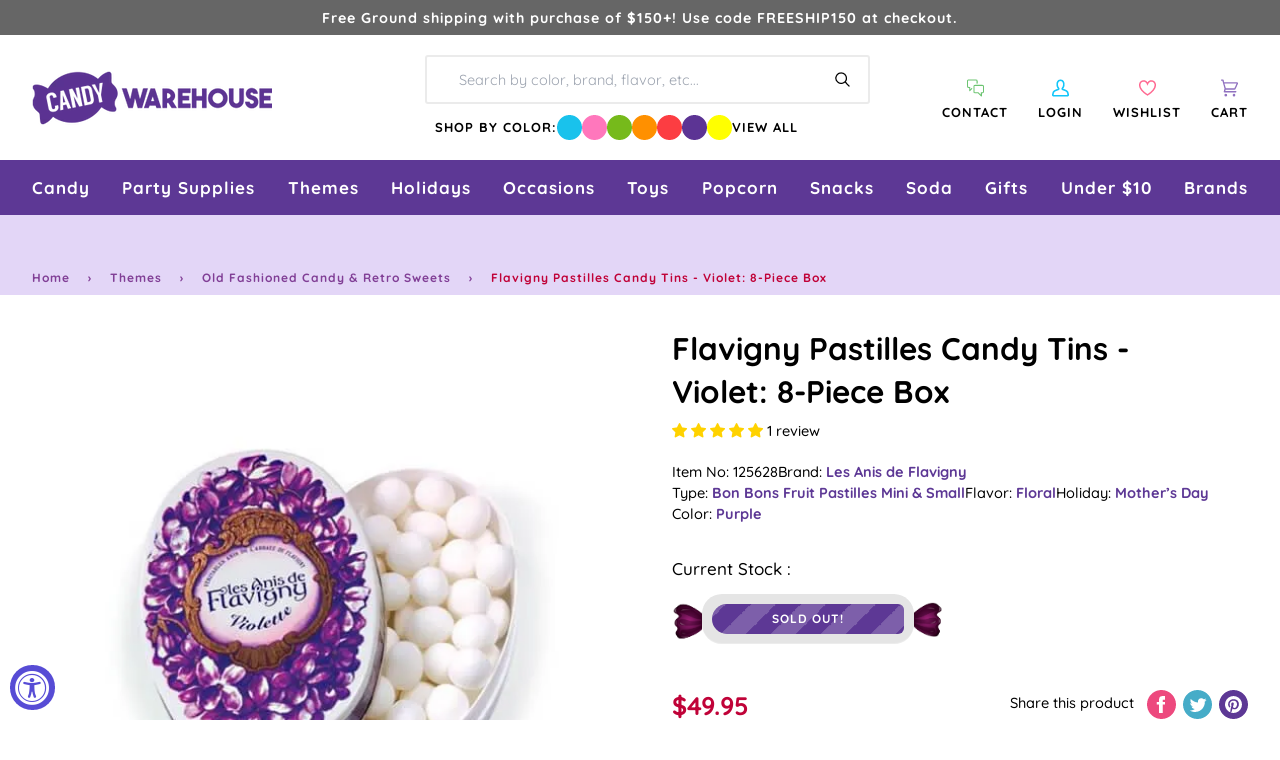

--- FILE ---
content_type: text/css
request_url: https://cdn.shopify.com/extensions/019ab878-dd42-7fba-a08e-be489287dd63/my-app-24/assets/app.css
body_size: -650
content:
.giveback-text-xs {
  font-size: 0.75rem;
}

.giveback-text-small {
  font-size: 0.875rem;
}

.giveback-text-medium {
  font-size: 1rem;
}

.giveback-text-large {
  font-size: 2rem;
}

.giveback-text-default {

}

--- FILE ---
content_type: text/javascript
request_url: https://www.candywarehouse.com/cdn/shop/t/126/assets/ada.js?v=31854276591100026221764710654
body_size: 330
content:
jQuery(document).ready(function(){console.log("test header"),jQuery(".blue-candy").attr("aria-label","Blue"),jQuery(".pink-candy").attr("aria-label","Pink"),jQuery(".green-candy").attr("aria-label","Green"),jQuery(".red-candy").attr("aria-label","Red"),jQuery(".orange-candy").attr("aria-label","Orange"),jQuery(".purple-candy").attr("aria-label","Purple"),jQuery(".yellow-candy").attr("aria-label","Yellow"),jQuery(".variant__countdown__bar__wrapper img").attr("alt","Purple, Violet, Magenta, Tints and shades, Font, Electric blue, Pattern, Carmine, Circle, Automotive tire"),jQuery(".share__link--icon").attr("aria-label","share this product "),jQuery("#AAI-processing img").attr("alt","decorative image "),jQuery('a[href="/pages/onward-checkout"] img').attr("alt","Try Candy Risk Free. 90 days satisfaction gurantee powered by Onward"),jQuery('a[href="/pages/onward-checkout"]').attr("aria-label","Onward Checkout"),jQuery('a[href="https://x.com/candywarehouse"]').attr("title","Twitter X account"),jQuery('a[href="https://x.com/candywarehouse"] img').attr("alt",""),jQuery('button[disabled="disabled"]').attr("title"," Discontinued "),jQuery(".subfooter__copyright a").attr("aria-label","Shopify website, opens in new tab"),jQuery("#search-brands-input").attr("aria-label","search brands input field"),jQuery('a[href="/collections/chupa-chups"]').attr("aria-label","Chupa chups"),jQuery('a[href="/collections/haribo"]').attr("aria-label","haribo"),jQuery('a[href="/collections/pez"]').attr("aria-label","pez"),jQuery('a[href="/collections/jolly-rancher"]').attr("aria-label","jolly rancher"),jQuery(".header__logo.header__logo--image h2").attr("aria-level","1"),jQuery(".standard__heading--adjust").attr("aria-level","2"),jQuery("p.footer__title, .section-newsletter span").attr("aria-level","2"),jQuery("p.footer__title, .tab-link span, .section-newsletter span").attr("role","heading"),jQuery(".tab-link span").attr("aria-level","3"),jQuery(".tabs--pill").attr("role","tablist"),jQuery(".tabs--pill button").attr("role","tab"),jQuery('a[href="/collections/christmas-candy"].link-over-image').attr("aria-label","Christmas candy"),jQuery(".menu__item.grandparent.kids-4, .menu__item.grandparent.kids-0").attr("tabindex","0"),jQuery(".search__predictive__actions input").attr("aria-label","Search by color, brand and flavor"),jQuery(".search__predictive__actions input").attr("aria-autocomplete","none"),jQuery(".search__predictive__actions input").attr("aria-haspopup","listbox")}),jQuery(document).ready(function(){setTimeout(function(){jQuery("#AAI-processing img").attr("alt","decorative image "),jQuery(".gowl-prev").attr("title","Previous"),jQuery(".gowl-next").attr("title","Next"),jQuery(".search__predictive__actions input").attr("aria-label","Search by color, brand and flavor"),jQuery(".search__predictive__actions input").attr("aria-autocomplete","none"),jQuery(".search__predictive__actions input").attr("aria-haspopup","listbox"),jQuery(".slide-item.product-grid-slide.flickity-cell, .logo-grid-slide.flickity-cell, .gallery__item.flickity-cell").removeAttr("aria-hidden"),jQuery(".ga-product").each(function(){let productTitle=jQuery(this).find(".ga-product_title").text().trim(),productPrice=jQuery(this).find(".ga-product_price.money").text().trim(),ariaValue=productTitle+" \u2014 Price: "+productPrice;jQuery(this).find("input.selectedItem").attr("aria-label",ariaValue)})},3e3)});
//# sourceMappingURL=/cdn/shop/t/126/assets/ada.js.map?v=31854276591100026221764710654


--- FILE ---
content_type: application/javascript; charset=utf-8
request_url: https://searchanise-ef84.kxcdn.com/preload_data.8A3Q1f8y1j.js
body_size: 10935
content:
window.Searchanise.preloadedSuggestions=['bubble gum','gummy candy','christmas candy','gummy bears','hard candy','blue candy','m & m','halloween candy','shock tarts','sweet tarts','lolli pops','sour patch kids','pink candy','chocolate bars','kit kat','m&ms bulk','squirrel nut','saltwater taffy','hershey kisses','dark chocolate','black licorice','candy corn','old fashion candy','skittles bulk','white candy','swedish fish','bulk candy','candy canes','sugar free hard candy','purple candy','red candy','all candy','peanut butter','retro candy','green candy','cinnamon candy','individually wrapped candy','tootsie roll','pop rocks','now and later','blue raspberry','liquor candy','atomic fireballs','easter candy','gummy worms','hi chew','jaw breakers','sour belts','sour patch','candy sticks','lemon heads','bulk wrapped candy','reese\'s peanut butter cups','gold candy','butter mints','white chocolate','kosher candy','air heads','peppermint candy','red licorice','caramel candy','gum balls','peach rings','brachs jelly nougats','candy cigarettes','tootsie rolls','orange candy','fruit slices','mike and ikes','bit o honey','wrapped candy','ring pop','candy cane','jelly beans','starburst fruit chews','giant candy','tootsie pops','jujubes candy','m and m','reeses pieces','sour balls','milk chocolate','strawberry candy','all christmas candy','maple nut goodies','chocolate covered','old fashioned candy','charms lollipops','black candy','chewy candy','pink bulk candy','hot tamales','freeze dried','sixlets candy','smarties candy','blow pops','fun dip','nerds gummy clusters','jordan almonds','coconut candy','jolly rancher sticks','freeze dried candy','cherry candy','chick o sticks','individually wrapped bulk candy','baby shower','necco wafers','sour skittles','sugar daddy','hubba bubba','marshmallow easter eggs','brachs royals','mexican candy','wonka bar','cinnamon jolly ranchers','green apple','red hots','yellow candy','candy bar','chocolate candy','dum dums','madelaine chocolate','war heads','coffee candy','gold wrapped candy','old fashioned hard candy sticks','swedish candy','discontinued candy','bottle caps','individually wrapped','root beer barrels','taffy town','liquor filled','fruit candy','malted milk balls','pixie sticks','jaw breaker','runts candy','sen sen','root beer','big hunk','milky way','wrapped hard candy','f c','sour power','sweet tart','cinnamon hard candy','tic tac','rock candy sticks','gluten free','ribbon candy','dr pepper','new candy','swirl lollipops','circus peanuts','everlasting gobstoppers','milk duds','boston baked beans','nostalgic candy','valentines bulk candy','chocolate coins','japanese candy','harry potter','willy wonka','bb bats','wax bottles','lemon drops','kits taffy candy','candy bars','suckers bulk','mars bar','bon bons','snickers bars','conversation hearts','wedding candy','slap stick sucker','fruit chews','big league chew','sugar babies','halloween bulk','orange slices','jelly belly jelly beans','sweet tart chewy','gum drops','slime licker','salt water taffy variety','candy bags','tootsie roll frooties','charleston chews','fun size','red vines','sour punch','wacky wafers','clark bar','old time candy','peanut butter cups','box candy','gummie candy','bubs daddy bubble gum','candy bag','lifesavers gummies','assorted candy','alcohol candy','brach\'s wrapped marshmallow easter eggs','chewy sour balls','peanut m&ms','gummy bear','cherry sours','candy sweet','toxic waste','squirrel nut zippers','hershey bar','sugar free','dubble bubble','old fashion licorice','candy table','chupa chups','sour gummy','black licorices','gumball machine','wrapped bulk','piece box','valentine candy','strawberry gummy','spree candy','abo candy','hershey kisses color','albanese gummy','chewy spree','wax candy','now and laters','haribo gummy','spice drops','fruity candy','gummy rings','slap stix','mary jane','purple wrapped candy','bulk m & m','bulk mints','ice cubes','banana candy','novelty candy','gummy sharks','brachs maple nut goodies','marathon bar','gluten free candy','bulk wrapped','wrapped bulk candy','bubble gum balls','all grape candy','rainbow candy','jawbreakers candy','vegan candy','ring candy','candy buffet','movie theater candy','twizzlers wrapped','old fashion christmas candy','chocolate rocks','liquor chocolates','saf t pops','clark bars','powder candy','ferrero rocher','candy necklace','nerds clusters','blow pop','freshen up gum','cow tails','kosher certified','peeps marshmallow','hi chews','pink candy buffet','cry baby','5 lb bag candy','super bubble','gummy s','lemon candy','chocolate bar','bulk caramel','charleston chew','box of candy','bulk unwrapped candy','junior mints','mexican hat candy','hershey milk chocolate','anthon berg','italian candy','chocolate mints','sour cherry','lb bag','pixy stix','candy hearts','good and plenty','easter eggs','almond joy','silver candy','1 inch gumballs','neapolitan coconut candy','candy jars','reeses peanut butter cups','pez dispenser','sour gummies','hello kitty','bulk chocolate','valentine\'s day','pez candy bulk','banana taffy','chewing gum','jelly nougats','ice cream','peanut butter twix','order ️order','soft candy','party candy','dum dum','sour straws','mini candy','zotz fizzy candy','german candy','chocolate stars','candy apple','malt balls','bulk candy assortment','mini wrapped candy','brachs marshmallow eggs','cinnamon bears','graduation candy','watermelon jolly ranchers','bridge mix','vintage candy','spring candy','j if','choco candy','gummy bears bulk','fruit roll up','penny candy','starburst jelly beans','nerd clusters','dubai chocolate','unwrapped bulk candy','cow tales','bonkers candy','fruit gushers','fruit stripe gum','green wrapped candy','mary janes candy','big candy','andes mints','sour apple','80\'s candy','charms blow pops','100 grand candy bars','bulk candy 5 lb','hersheys kisses','bulk gummies','ju ju be','bb bats taffy on a stick','red white and blue','sour gummy worms','butterscotch hard candy','caramel apple','peanut butter kisses','spicy candy','asian candy','super bubble gum','bubble yum','dots candy','peanut brittle','candy stick','pineapple candy','stick candy','m & m bulk','bulk chocolate candy','blue wrapped candy','cherry heads','rap candy','gummy candy bulk','frooties candy','caramel apple sucker','big bol','wrapped chocolate','chocolate mint','old fashion','baby shower candy','cadbury mini eggs','chocolate m m','wax lips','mallow cups','sour strips','sour watermelon','chiclets gum','strawberry hard candy','individual wrapped candy','peppermint patties','ginger hard candy','jolly rancher stix','astro pop','candy bra','watermelon candy','tic tacs','christmas hard candy','rock candy crystals','atomic fireball','candy buttons','chocolate covered pretzels','fire balls','carmel candy','jelly candy','peanut chews','fall candy','sweetarts candy','gold coins','double bubble','hubba bubba gum','trolli sour','baby bottle pop','grape candy','candy cigarettes packs','after dinner mints','giant gummy','madelaine foiled','laffy taffy tub','whirly pop','sour belt','lifesaver suckers','halloween candy individually wrapped','airheads bars','willy wonka chocolate','easter bulk candy','salt water taffy','werther\'s original','push pop','mike & ike','bon bon','super blow pops','tin box','hard candy sticks','good and fruity','slap stix caramel suckers','pink starburst','mini candy canes','dove chocolate','li hing','chocolate orange','abba-zaba candy','safety pops','laffy taffy','kosher bulk candy','1950\'s candy','sour punch straws','sweet tart ropes','90s candy','albanese gummy bears','mint candy','reeses miniatures','nonpareils discs','candy dispenser','free candy','king size','sour patch watermelon','retro candy box','bit o honey candy','chocolate covered gummy bears','chocolate bulk','sweet and heat candy','chocolate covered cherries','1960\'s candy','cherry mash','pink m & m candy','cream savers','tart n tiny','honey candy','european candy','candy melts','70s candy','sassy spheres','licorice laces','chuckles originals','jelly belly','brach\'s jelly nougat','international candy','gingerbread house','tootsie roll candy','brachs malted milk balls','dr pepper gum','peppermint sticks','chocolate balls','grape fish','giant candy bar','full sized candy bars','look candy bars','hot candy','valentines day','cat candy','navy blue candy','made in the usa','m&m chocolates','juicy drop','coconut long boy','gummy bears candy','chocolate cream','heart candy','nerds rope','reese cup','banana runts','patriotic candy','marshmallow eggs','mint chocolate','bulk gummy','candy mini','old time christmas candy','chocolate covered peanuts','starlight mints','kit kats','chewy sweet tarts','milk candy','zagnut candy','chunky bars','holiday candy','wonka candy','milky way midnight','bubs candy','lindt chocolate','unicorn pops','butterscotch hard','old fashioned','lifesavers big ring gummies','cookie dough','pez candy','brachs candy','chocolate covered raisins','red candy wrapped','black jelly beans','sunkist fruit gem','red and white candy','jaw busters','pastel candy','gobstopper heartbreakers','mexican hats','baseball candy','spearmint leaves','assorted wrapped bulk candy','sour worms','gift box','sour candy','snickers fun size','old fashioned hard candy','theater box candy','sugar free gum','swirl lollipop','green candy bulk','fruit go','juicy fruit','yum junkie','bulk gummy candy','mars bars','bulk wrapped chocolate candy','m & m\'s','butterfinger cups','80s candy','ferrara pan','light blue candy','wiley wallaby','rocky road','peach candy','chewy s','tropical starburst','chocolate liquor','primrose candy company','halloween candy bulk','squeeze candy','red raspberry','crunch bars','reception sticks','peanut butter bars','3 musketeers candy','candy powder','ice cubes chocolates candy','snaps licorice','sour skittles bulk','chocolate caramel','sour power straws','mr goodbar','oh henry','classic candy collection','coffee rio','marathon candy bar','cotton candy floss','peach jolly rancher','candy dish','black and white','yellow candy wrapped','1980s candy','7 up candy bar','blood bags','sky bar','kenny\'s juicy twist','m and ms','sour gum','potato chips','cotton candy taffy','payday candy bars','razzles candy gum','turin chocolates','giant lollipops','cookies and cream','easter egg','york peppermint patty','tea candy','uno candy bars','nips candy','ribbon christmas candy','french burnt peanuts','now and','brachs bridge mix','ginger candy','wacky wafers candy','abba zaba','drink mix','individual wrapped candy bulk','charms sweet pops','ms candy pack','zero bars','skittles fun size','chocolate roses','satellite wafers','hubba bubba squeeze pop','fruit snacks','100 grand candy bars mini','atomic fireballs candy','gin gin','chamoy candy','wedding candy bulk','filled candy','life savers gummies','claeys old fashioned hard candy','sparkle cherry laffy taffy','lip candy','hard candies','haribo gummy bears','grapefruit slices','bulk easter candy','glitterati candy','treat bags','caramel creams','lindt chocolate lindor truffles','russell stover','peanut butter m&m','candy sour','candy toys','harry potter candy','jolly rancher chews','smarties lollipops','up candy bar','anthon berg chocolate liqueurs','boston baked beans candy','pixie stix','hershey kiss','jolly rancher cinnamon fire','fruit chew','cadbury crème eggs','krackel bar','ring pops','gummy bulk','vanilla tootsie rolls','apple heads','foil wrapped','liquid candy','maple candy','astro pops','5th avenue candy bar','old school candy','plastic candy container','gum ball','halloween shaped','sour power belts','all candies','fruit wrapped','coffee crisp','free shipping','ghirardelli chocolate','dove dark chocolate','turin liquor filled chocolate','turkish taffy','mamba fruit chews','sour cherry balls','mini m and m','nugget candy','nestle crunch','bulk chocolates','chocolate cigars','gummy worm','sale items','and ere','candy necklaces','double bubble bubble gum','jolly rancher bites','orange chocolate','tootsie pop','candy pillows','sprinkles bulk','black cow','cookie dough bites','candy straws','sunflower seeds','soda candy','fruit snack','cavendish & harvey','flower candy','tootsie roll pops','chocolate box','candy jar','efrutti gummy','candy raisins','tangy taffy','brach\'s candy corn','strawberry bon bon','walnettos candy','candy lipsticks','chocolate babies','airhead extremes','mixed candy','bulk jelly beans','grape gum','taffy candy','banana laffy taffy','full size','alcoholic chocolate','violet crumble','licorice allsorts','hard raspberry candy','pb max','candy with liquor','extra gum','zombie candy','rootbeer barrels candy','whatchamacallit candy','red hot dollars','safety suckers','pink wrapped candy','vidal candy','peeps marshmallow halloween candy packs ghosts','assorted hard candy','easter pan eggs','candy scoops','lemon head','mini m&ms','bulk wrapped chocolate','organic candy','now & later','heart lollipops','old fashioned hard','bonomo turkish taffy','bulk chew','assorted salt water taffy','giant gummy bear','cry baby tears','push pops','ice breakers','bubs daddy','almond roca','candy mix','rose gold','red hot','bulk suckers','beach ball candy','butter rum','cherry sour','air head','twist pops','cinnamon bear','kits taffy','royal blue candy','star wars','candy apples','willy wonka chocolate bars','blue gumballs','bulk halloween candy','jolly rancher','chick o stick','chocolate hearts','goetze caramel creams','hershey\'s kisses','reese\'s pieces','peeps marshmallow skulls','chocolate eggs','candy warehouse','peanut butter candy','1960\'s retro candy box','berry and','whoppers malted','money candy','peanut clusters','sweet and sour candy','rocky road candy bar','fruit hard candy','nougat candy','gummi bears','snow caps','m&m bulk','blue m&ms','retro sours','dye free','brown candy','old fashion hard candy','toblerone bar','individually wrapped twizzlers','goo goo','red chocolate','advent calendar','pink candy for baby shower','top pops','fruit shaped candy','chocolate caramels','ritter sport','hershey nuggets','cadbury egg','peppermint bark','purple candy table','mar do','robin eggs','black and gold candy','candy old fashion','key lime','super bubble bubble gum','low bar','grapefruit gummies','mary janes','hard candy wrapped','rope candy','no sugar candy','brachs chocolate stars','oh henry candy bar','candy cigarette','marshmallow ice cream cones','chocolate truffles','kit kat bars','white gumballs','sour gummy candy','zagnut bars','charms pops','ginger cuts','wintergreen lifesavers candy','bubble jug','ginger chews','werthers caramels','mint julep','candy pee','watermelon lollipop','twin snakes','candy for birthday party','gilliam candy sticks','candy scoop','trolli eggs','dutch mints','peeps marshmallow halloween candy packs monsters','chocolate melts','green cand','chupa chups lollipops','sour blue raspberry','sour hard candy','candy urine','vidal gummy','gummy frogs','sweet candy company','brachs jelly beans','canada mints','chewy sprees','candy cups','curly wurly','monopoly candy','licorice snaps','chocolate covered almonds','blue wrapped','peach ring','tick tick candy','fruit roll ups','valentines candy','alcohol filled chocolate','hot dog gum','bulk candies','70\'s candy','no sugar','pure sugar','jelly nougat','gummy cola bottles','popping candy','lemon hard candy','abba zabba','light blue','chocolate liquor bottles','mallo cups','british candy','nerd gummy clusters','sugar free jelly beans','variety pack','birthday cake','jelly bean','gummy eyeballs','peanut m&m','candy blood','twix bulk','sour lips','salt water taffy candy','jolly rancher gummies','purple fish','cracker jacks','red white blue','sugar free mints','assorted chocolate','mike and ike','candy box','sour sweet tarts','baby shower for girl','cr j','sour starburst','nostalgia candy','hard fruit candy','blue lollipops','blue jelly beans','pickle candy','vanilla taffy','butterscotch candy','kosher lollipops','chocolate bunny','rainbow lollipop','candy bracelet','gingerbread men','king size candy bars','peeps marshmallow halloween candy packs pumpkins','pop corn','nik-l-nips wax bottles','sweet and sour','candy lipstick','body parts','chocolate chips','dinosaur candy','wintergreen mints','sponge candy','toy candy','lavender candy','bulk candy unwrapped','licorice twists','variety bulk candy','werthers soft caramels','atomic fire balls','kits candy','long boys','chocolate peanut butter','gummy shark','heath bar','summer candy','beef jerky','hard christmas candy','twix peanut butter','all easter','round candy','individually wrapped chocolate','hershey bars','brachs cinnamon discs','old candy','crushed peppermint','nerds plush','blue jolly ranchers','pink gumballs','4th of july candy','snack size','easter bunny','foiled chocolate','la suissa','fast break','space candy','swedish fish wrapped','carnival candy','just born jelly beans','sugar free taffy','buttered popcorn','alexander the','cherry jolly rancher','dark chocolate bar','zours candy','blue cotton candy','tropical candy','watermelon hard candy','gummy pizza','lifesaver gummies','pez dispensers','royal blue','skull pops','pop rock','bubblicious gum','slap stick','cherry gummy','halloween chocolate','krabby patties','animal candy','strawberry cream','bulk candy hi chew','chocolate gummy bears','cotton candy','slime lickers','tangy zangy','star burst','apple candy','york peppermint patties','butterfinger candy bars','chocolate covered nuts','toffees candy','chocolate pretzels','chewy gobstopper','silver wrapped candy','gobstopper heart','foiled candy','jolly joes','foil wrap','pez refills','beach ball','chocolate bulk candy','kosher chocolate bulk','m ms','peppermint candy canes','pumpkin candy','lolly pops','bulk lollipops','good n','arcor strawberry','licorice wheels','melting chocolate','cotton candy sugar','neapolitan coconut','butter rum lifesavers','butter mint','jelly rings','sour bulk','floss sugar','caramel chocolate','peanut bars','bun bars','maple nut','hot chocolate','fruit sours','sugar free chocolate','fruit stripe','pac man candy','rolo bulk','sunkist fruit gems','big cherry','movie candy','mini mints','brach\'s candy','necco candy','theater candy','bubble tape','candy rocks','tootsie pop drops','mars chocolate','milky way simply caramel','bubble gum cigarettes','pink kisses','ashers chocolate','spray candy','whistle pops','mentos mints','bulk christmas candy','black jack taffy','zero sugar','black cherry','plastic candy jars','paw patrol','candy dots','oreo cookies','creme savers','marshmallow peeps','jelly fruit','red gum','wilton fondant','m and m\'s','pure sugar candy','reese’s pieces','assortment bulk candy','hershey miniatures','slo poke','orange flavor','ooze tube','abra cabubble bubble','coconut bars','parade candy','just born','sixlets mini chocolate balls 2lb bag','charms sour balls','flying saucers','hot pink','hard candy in bulk','candy containers','chunky candy bar','lego candy','ferrara candy','pulparindo candy','thanksgiving candy','bubs daddy gum','gummy candy in bags','by color','goo goo clusters','sassy straws','twist pop','valentine\'s day candy','cadbury bars','sugar plums','english toffee','chocolate coin','mardi gras','dove milk chocolate','dinner mints','korean candy','mini candy bars','gummy cola','canadian candy','dark chocolate wrapped','m & ms','peanut butter taffy','grape bubble gum','thank you','mountain bars','good n fruity','blue berry','bulk retro','pixy sticks','cinnamon imperials','bazooka gum','apple rings','r mint','orange gum','watermelon super blow pops','lipstick candy','candy straw','moon pie','bar candy bar','pop rocks bulk','brachs conversation hearts','fruit jelly','candy with a case','fish candy','bulk individually wrapped','white chocolate all','slim jim','wax bottle candy','baby boy','wine gums','lindor truffles','mini jawbreakers','50’s candy','candy machine candy','fruit by the foot','juju bes','bb bats taffy','1970 nostalgic candy','black and white candy','candy soft','blue m n m’s','chicken feet','clark candy bars','lucas candy','sour punch bites','mike and ike sours','adult candy','liquor filled chocolate','marshmallow candy','old fashion candy sticks','big gummy','black forest','all flavors','reeses cups','chewy lemonhead','pink lollipops','gum ball machine','peanut bar','pucker powder','giant lollipop','carmel candy soft','candy fan','lip suckers','peppermint taffy','bobs sweet stripes soft peppermint','brachs candy corn','shockers chewy','clove gum','hot balls','candy eggs','fruit shaped','trident gum','easter egg candy','dubai chocolate bar','watermelon taffy','bazooka bubble gum','bit of honey','spicy and sour candy','bubble gum cigars','orange gummy','taffy town taffy','snickers mini','clear candy bags','60s candy','unicorn pop','red white and blue candy','milk chocolate gems','nonpareils dark chocolate','gift baskets','hats candy','purple candy bulk','mentos candy','sno caps','licorice pastels','jelly babies','mint in wrap','teaberry gum','jolly ranchers','crunch bar','jolly ranchers peach','king leo','sour patch kids bulk','gushers fruit','beach candy','grape heads','jelly belly beans','mother\'s day','peach blossoms','gourmet lollipops','baby shower boy','uk candy','buncha crunch','chewy gobstoppers','navy blue','chocolate almonds','sugar free candy','classic candy','idaho spud','lemonheads candy','green m&ms','pink gummy bears','honey bee','milk duds bulk','chocolate taffy','squeeze pop','pufflettes gummy','cherry flavors','tiny candy','coffee prims','gummy strawberry','shoe string licorice','wedding mints','candy cubes','zagnut candy bars','rootbeer barrels','christmas sprinkles','bulk sour candy','cherry clan','gum tin','mike n ike','fruit punch','bulk candy individually wrapped','fortune gum','sugar free chocolate candy','halloween lollipops','juicy fruit gum','cherry jolly ranchers','chocolate kisses','tutti frutti','giant smarties','heart shaped','st patricks day candy','gold wrapped','candy cigars','lollipops and suckers','dark chocolat','terry\'s chocolate','black jack','rice krispies','sour gummy bears','assorted candy bulk wrapped','cherry head','office candy','marshmallow cones','giant chocolate','new year\'s','full size candy','halloween bulk candy','hard wrapped candy','blue raspberry jolly rancher','gummy sour','sour candies','fireballs candy','bulk white candy','mango gummies','wrapped mints','corn nuts','kit kat minis','gummy candies','altoids mints','candy bracelets','4th of july','individually candy bulk','orange hard candy','individual wrapped bulk candy','de la rosa','brach candy','rose gold candy','apple gummy','licorice rope','glass jar','red individually wrapped candy','root beer barrels candy','italian jujubes','strawberry licorice','unicorn candy','gummie bears','coffee m&m','individually wrapped candy bulk','butter finger','bulk skittles','blue mints','m&m peanut','wrapped chewy candy','cherry hard candy','milkshake candy bar','red rope','ninja turtles','fun dip sticks','fizzy candy','gift boxes','assorted bulk candy','peanut butter cup','twin bing','gummy ring','foiled caramel candy','dads root beer barrels','5th avenue','sour chewy','nerd ropes','jujy fruits','nutrageous bar','chocolate so','candy dishes','primrose candy','bean boozled','b b bats taffy pops','big hunk candy','sour straw','green apple jolly ranchers','airhead bites','chewy red hots','peelable candy','caramel apple pops','three musketeers','halloween gummy','scottie dogs','christmas bulk','candy treat bags','star mints','lemon drop','dubble bubble gumballs','french candy','sour spray','albanese fruit slices','chocolate malt balls','halloween individually','tamarindo candy','sugar plum','gold kisses','jolly rancher lollipops','marshmallow easter hunt eggs','red and green','annabelle candy','oompas candy','cheap candy','ribbon candy christmas','haribo fruit salad','thin mints','fruity gum','theater box','mars candy bar','freshen up','foil wrapped candy','after eight mints','pink ms','all easter candy','reese pieces','blue gummy','blue kisses','white m&ms','sour apple gum','baby ruth','dill pickle','wafer candy','pineapple rings','sky bars','red vine','tiger pops','coca cola','puff candy','yogurt pretzels','cherry lollipops','big league','personalized candy','individually wrapped red candy','mardi gras candy','red hots cinnamon','alexander the great','brachs milk maid royals','mike ike','candy belts','butterfinger crisp','anise bears','altoids smalls','brachs lemon drops','marathon bars','flipsticks nougat','1950s candy','fitted table cover','eyeball candy','mars candy','full size candy bars','lemon jolly rancher','jelly filled mints','1970\'s candy','bubble gum machine','cherry lifesavers','assorted candy bulk','salted caramel','sour jelly beans','atkinson peanut butter','white rabbit','chocolate cover chocolate covered','chocolate gold coins','rice krispies treats','spearmint candy','u-no candy bar','butter scotch hard candy','nerd cluster','gummy bear candy','scooby doo','orange wrapped','gummy fish','gummy rat','mickey mouse','palmer candy','juicy drop pop','novelty accessories','gumdrops candy','strawberry bon bons','halloween suckers','cinnamon taffy','corn candy','baby blue candy','pink lemonade','final sale','chocolate milk candy bar','chocolate drops','soft chewy','krackle bars','sour candy wrapped','hard candy stick','licorice pipes','pectin jelly beans','animal crackers','baileys irish cream chocolates','soft mints','sugar free life savers','whatchamacallit candy bars','football candy','soda can','reese’s peanut butter cups','silver wrapped','mystery box','chocolate nuts','kinder eggs','bulk gold candy','vegan gummies','haribo berries','bubble gum 1 lb','chocolate covered sunflower seeds','werthers sugar free','chocolate cherry','sugar free gummy bears','wonka bars','cherry balls','pink jelly beans','bulk chocolate bars','chocolate marshmallow','jooblers candy crumble melts','bubble candy','mounds candy bars','vending machine','chocolate unwrapped','individually wrapped hard candy','new items','fruit slice','pink hershey kisses','red lollipops','candy rings','mon from','popcorn balls','chocolate gems','lime candy','easter baskets','alberts candy','st patrick day','cinnamon hearts','raspberry hard candy','heath bars','bali\'s best','table cover','christmas chocolate','tiny tarts','blue and red','wild berry skittles','butter toffee','city pop','suckers and lollipops','lollipop display','original gourmet lollipops','sour green apple','little debbie','chic stick','bar none','tim tam','lifesavers swirl lollipops','hershey hugs','day of the dead','orange cream','bug candy','english candy','saltwater taffy 5lb','sour powder','jujubes movie candy boxes','bulls eyes','gummy clusters','good and fruity candy','trolli crawlers','red gumballs','animal shaped candy','peanut butter bar','blue hard candy','toffee chewy','starburst tropical','green apple gum','snickers peanut butter','juicy twist','mint tin','sesame seed candy','pineapple gummy bears','white mints','gummy hearts','hot pink candy','pee pee','spearmint lifesavers','unwrapped candy','nut chew','american candy','pieces candy 5lb','squirrel nut candy','candy coated chocolate','candy blox','penny candy bulk','candy buffet candy','candy jewelry','tangy tarts','red starburst','soft peppermints','whirly lollipop','hummingbird eggs','cadbury eggs','ice cream candy','liquor filled chocolates','chewy sour','mentos gum','mini pack','green lollipops','blue gummy bears','party mix','candy container','take five','peppermint mints','pinata candy','orange wrapped candy','pink chocolate','red suckers','chocolate rose','chewy lemonheads','cherry slices','bulk individually wrapped candy','extreme sour','peanut candy','blue and white candy','jelly lollipops','spearmint starlight','laffy taffy jelly beans','fruit salad','bonkers fruit chews','turtles caramel','runts banana','lemon jolly ranchers','gold foil','love hearts','candy jars glass','abra cabubble','fruit gems','star candy','blue and white','jelly mints','shaped chocolate','butter mint creams','jack daniels chocolates','rock candy strings','burnt peanuts','dum dum pops','under the sea','fire jolly ranchers','kinder joy','zero candy bars','tropical skittles','reeses take 5','mini gummy bears','gummy food','sugar free lollipops','rainbow lollipops','cup of gold','teal candy','chick sticks','die free','mini box','jelly beans bulk','tequila filled chocolate','chocolate covered bacon','nerds gummy','black wrapped candy','twizzlers pull-n-peel','disney candy','jelly bellies','swedish fish 5lb bag','freeze dried skittles','dorval sour power','gustafs licorice','nerd rope','smog balls','light pink candy','warheads cubes','sponge bob','sage green','trail mix','jolly rancher hard candy','starburst sour','baseball themed','food candy','look o look','toot candy','soda bottles','blue raspberry gummy','peanut brittle candy','chocolate covered marshmallows','chocolate candies','chocolate licorice','creme drops','gum drop','kits candy taffy chocolate','valentine’s day','pink m & m','sweet tart jelly beans','easter candy eggs','cotton candy bulk','gender reveal','pumpkin spice','sour taffy','bee international','candy canes bulk','cherry sour balls','cherry cola','midnight milky way','dr pepper gummy','cinnamon discs','black jacks','long boy','sour jolly ranchers','liquor chocolate','fruit slices wrapped','planet gummies','burgundy candy','pineapple hard candy','strawberry gummies','pumpkin seeds','gummy bulk candy','cinnamon gum','filled hard candy','clove candy','raspberry filled hard candy','now later','yellow candy buffet','gummy wrapped','candy corn bulk','gummy fruit','halloween gummies','bulk m&ms','mix candy','chocolate candy bars','green wrapped','hot chips','rods hard candy','m m&m\'s','high chew','b b bats','car shaped','skittles sour','pocky stick','bit o honey candy bulk','hi chew 15 piece box','skittles gum','large lollipop','chocolate filled liquor','saltwater taffy assortments','black wrapped','de pepper candy','mini chocolate','cow tails and cream','sour licorice','caramel popcorn','fun size candy bars','crystal candies','red m&ms','easter hunt eggs','with ears','johnny apple','lolli pops swirl','carmels candy','red white blue candy','swirl pops','spiced jelly beans','watermelon gummies','recesses pieces','key lime drops','kitkat bulk','taffy bulk','candy blocks','candy boxes','rock candy','la vie','licorice all sorts','jolly rancher cinnamon','mermaid candy','cherry chan','jelly fruit slices','sour patch bulk','butter and cream candies','can jars','pop tarts','popular candy','chuckles jelly','licorice candy','colored candy','gummi men','sour ball','strawberry and cream','sweet tarts chewy sours','pixie sticks candy','sour cola bottles','chocolate fruit','brachs butterscotch discs','big ring gummies','orange sticks','wonder ball','werthers original','wholesale candy','necco mini rolls','gingerbread house kit','mint m&m\'s','wrapped gumballs','gummy bear light','10 pounds of candy','white gummy bears','foil wrapped chocolates','rip rolls','strawberry gum','apple suckers','bulk gummy bears','swirl pop','palm oil free','baby ruth bars','dark blue','gold chocolate coins','sugar daddy suckers','german gummy','sugar candy','jersey kisses','jelly filled gummy','hot cocoa','licorice ropes','raspberry gummy','candy balls','sugar daddy candy','milk chocolate bar','mini peanut butter cups','jujy fruits candy','cavendish and harvey','light green','cream drops','blue sour patch kids','pink popcorn','fruit lollipops','super rope','ice pop','graduation party','gummy body parts','freeze dried candies','gummy eggs','dum dum lollipops','chocolate rock','bubble yum bubble gum','dinosaur eggs','espresso beans','candy drops','strawberry banana gummy bears','orange fruit','mini m&m','green apple skittles','ice cube','orange lollipops','colossal sours','violet candy','sour cherries','mello creme','giant gummy worm','mixed individually wrapped candy','green and red','cracker jack','chocolate hard candy','old fashioned candy sticks','madelaine chocolates','glitterati fruit & berry','tootsie fruit chews','jelly belly 10lb','reese\'s peanut butter cups bulk','sugar free gummy','wedding theme','peanut chocolate','chocolate covered oreos','bulk christmas','rainbow belt','toblerone chocolate bars','chocolate liquor candy','hersheys nuggets','jelly filled butter mints','nibs licorice','malted milk','lindt truffles','paint brush','mini candy cane','chocolate now and','strawberry banana','butter fingers','jumbo candy','milk chocolate balls','variety pack candy bar','bear candy','nut roll','sweet tart chews','taste of nature cotton candy','white cotton candy','rainbow belts','cherry licorice','toffee candy','water taffy','candy lips','boxed candy','long boys candy','aero bars','nerds candy corn','seven up candy bar','cubes hard candy','bulk purple candy','cotton candy floss sugar','brach\'s cinnamon hard candy','lolli pops bulk','gummy snakes','rendez vous','weird candy','gummy octopus','claeys old fashioned hard candy 5 lb bag','gummi worms','hershey’s kisses','birthday candy','sweat tart','candy blood bag','pressed candy','gold candy wrapped','butter scotch','mini marshmallows','favor boxes','tart n tiny\'s','puffy poles','care bears','chews candy','jolly rancher fire','watermelon gum','vanilla tootsie','blue sharks','star lollipops','roll candy','jolly rancher cherry','dentyne gum','gift card','sees candy','m&m mini','watermelon rings','easter candy marshmallow eggs','purple nerds','chili mango','black cow suckers','mexican candy mix','good & fruity','thank you mints','urine candy','ms fun size','all natural','bulk soft','sour patch kids watermelon','it’s a girl','go for the gold','good & plenty','cherry suckers','red and white','bulk m&m','australian licorice','candy easter eggs','look bars','1970s candy','lady may','lick a','pay day','mini twix','mini eggs','chocolate tootsie pops','champagne gummy bears','laffy taffy ropes','light up candy','fast break candy bars','lt blue candy','caramel m&m','sour smarties','shockers sours','white gummy','charm pops','candy toppings','lime hard candy','warheads sour','pastel mints','white candy bar','blue chocolate','rio candy','sugar mama','butter nut candy bar','tootsie fruit','gum ball bulk','kenny\'s juicy licorice twists','watermelon slices','hot dog','green chocolate','haribo sour gummy bears','jelly belly wrapped','light pink','5 lb bag candy hard','circus peanut','color splash','famous amos','french chew','red taffy','skybar candy bar','gummy lifesavers','chinese candy','assorted taffy','nut free','red jelly beans','slo poke suckers','gummy sushi','sugar free gumballs','fav reds','black taffy','starburst gummies','flower lollipops','whirly pops','double bubble gumballs','chicken bones','wintergreen pink','box of chocolates','cinco de mayo','vegan chocolate','gummy dinosaurs','5lb chocolate','champagne bubbles','jawbreaker giant','pretzel m&ms','tropical lifesavers','brachs candy hearts','sweet tart sour','peanut butter m&ms','fruit gummy','special k','reese cups','safety lollipops','nik l nip','baby girl shower','la suissa chocolates','hot tamale','salted nut roll','sprinkle pop','reception candy sticks','laugh taffy','grape licorice','my little pony','pink wrapped','german chocolate','fire ball','lilac candy','maroon candy','buttered popcorn taffy','blue raspberry sour','sugar sticks','red wrapped candy','coconut bon bons','bulk licorice','caramel m&ms bulk','purple m&m','strawberry belts','zebra stripe','grapehead candy','gold chocolate','m m','mint gum','sugar floss','coffee beans','chocolate with alcohol','red and orange','chocolate wafers','toy story','skittles gummies','flavor mints','sour belts bulk','chocolate star','flipsticks cherry','peanut m&m bulk','wild cherry lifesavers','sour candy belts','double bubble gum','candy tins','gold gumballs','turtle candy','wrap candy bars','easter candies','raspberry candy','dinosaur egg','red gummy','turquoise candy','circus candy','hospitality mints','hispanic candy','candy bar bulk','passion fruit','funky chunky','jelly belly candy can','green sixlets','brachs easter hunt eggs','milk maid royals','strawberry puffs','filled chocolate','jelly bellys','peanut butter snickers','chewy red hots hearts','movie theater candy box','chocolate individually wrapped','blue hershey kisses','hersheys miniatures','fruit jell slices','old fashioned christmas candy','chocolate covered fruit','jack daniels','christmas candy in bulk','mallow cup','foam candy','cherry laffy taffy','christmas lollipops','baileys chocolates','caramel cream','runts candy 5 lbs','100 grand bars','round hard candy','muddy bears','u no candy bars','life savers','old fashioned sticks','jolly rancher watermelon','chocolate with liquor'];